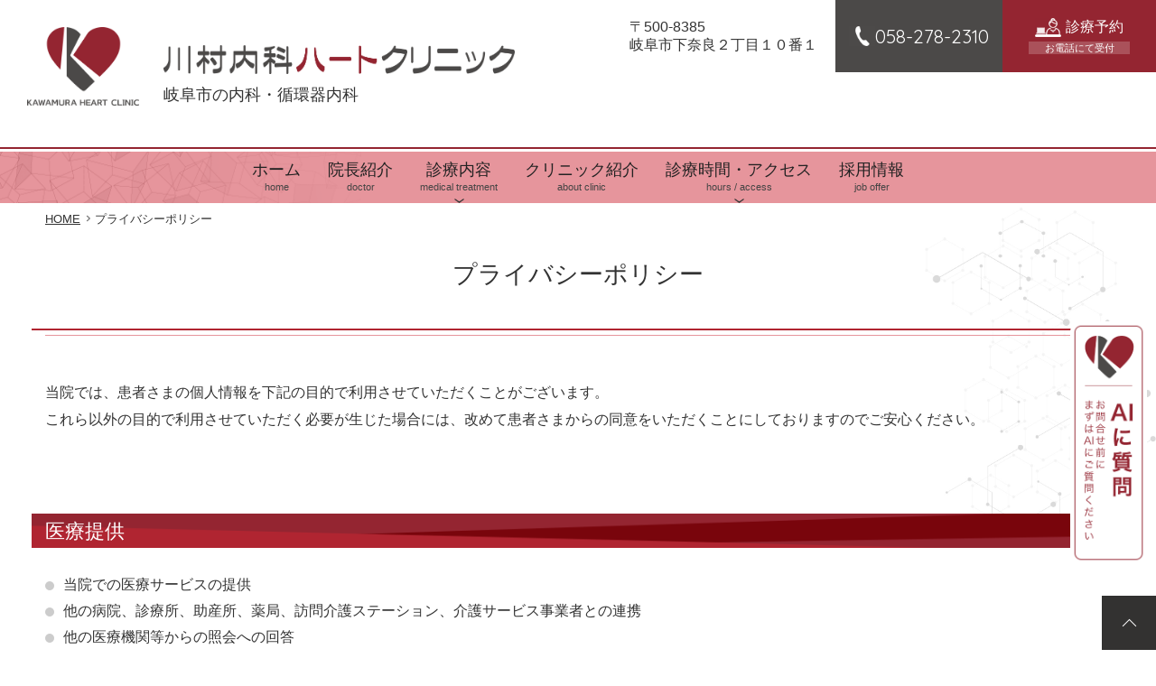

--- FILE ---
content_type: text/html; charset=UTF-8
request_url: https://kawamura-heart.com/privacy-policy/
body_size: 8871
content:
<!doctype html>
<html dir="ltr" lang="ja" prefix="og: https://ogp.me/ns#">
<head>
<meta charset="UTF-8">
<meta name="viewport" content="width=device-width, initial-scale=1">
<meta name="format-detection" content="telephone=no">
<title>プライバシーポリシー | 岐阜市の内科・循環器科 川村内科ハートクリニック</title>

		<!-- All in One SEO 4.9.3 - aioseo.com -->
	<meta name="description" content="当院では、患者さまの個人情報を下記の目的で利用させていただくことがございます。 これら以外の目的で利用させてい" />
	<meta name="robots" content="max-image-preview:large" />
	<meta name="google-site-verification" content="KkOwtalq_bgq92x9OBojd8dfmeZUgd9lYHmqOeoEP_k" />
	<link rel="canonical" href="https://kawamura-heart.com/privacy-policy/" />
	<meta name="generator" content="All in One SEO (AIOSEO) 4.9.3" />

		<!-- Global site tag (gtag.js) - Google Analytics -->
<script async src="https://www.googletagmanager.com/gtag/js?id=UA-193118183-1"></script>
<script>
 window.dataLayer = window.dataLayer || [];
 function gtag(){dataLayer.push(arguments);}
 gtag('js', new Date());

 gtag('config', 'UA-193118183-1');
</script>
		<meta property="og:locale" content="ja_JP" />
		<meta property="og:site_name" content="川村内科ハートクリニック |" />
		<meta property="og:type" content="article" />
		<meta property="og:title" content="プライバシーポリシー | 岐阜市の内科・循環器科 川村内科ハートクリニック" />
		<meta property="og:description" content="当院では、患者さまの個人情報を下記の目的で利用させていただくことがございます。 これら以外の目的で利用させてい" />
		<meta property="og:url" content="https://kawamura-heart.com/privacy-policy/" />
		<meta property="article:published_time" content="2021-08-10T10:58:48+00:00" />
		<meta property="article:modified_time" content="2021-08-10T12:20:55+00:00" />
		<meta name="twitter:card" content="summary" />
		<meta name="twitter:title" content="プライバシーポリシー | 岐阜市の内科・循環器科 川村内科ハートクリニック" />
		<meta name="twitter:description" content="当院では、患者さまの個人情報を下記の目的で利用させていただくことがございます。 これら以外の目的で利用させてい" />
		<script type="application/ld+json" class="aioseo-schema">
			{"@context":"https:\/\/schema.org","@graph":[{"@type":"BreadcrumbList","@id":"https:\/\/kawamura-heart.com\/privacy-policy\/#breadcrumblist","itemListElement":[{"@type":"ListItem","@id":"https:\/\/kawamura-heart.com#listItem","position":1,"name":"\u30db\u30fc\u30e0","item":"https:\/\/kawamura-heart.com","nextItem":{"@type":"ListItem","@id":"https:\/\/kawamura-heart.com\/privacy-policy\/#listItem","name":"\u30d7\u30e9\u30a4\u30d0\u30b7\u30fc\u30dd\u30ea\u30b7\u30fc"}},{"@type":"ListItem","@id":"https:\/\/kawamura-heart.com\/privacy-policy\/#listItem","position":2,"name":"\u30d7\u30e9\u30a4\u30d0\u30b7\u30fc\u30dd\u30ea\u30b7\u30fc","previousItem":{"@type":"ListItem","@id":"https:\/\/kawamura-heart.com#listItem","name":"\u30db\u30fc\u30e0"}}]},{"@type":"Organization","@id":"https:\/\/kawamura-heart.com\/#organization","name":"\u5ddd\u6751\u5185\u79d1\u30cf\u30fc\u30c8\u30af\u30ea\u30cb\u30c3\u30af","url":"https:\/\/kawamura-heart.com\/"},{"@type":"WebPage","@id":"https:\/\/kawamura-heart.com\/privacy-policy\/#webpage","url":"https:\/\/kawamura-heart.com\/privacy-policy\/","name":"\u30d7\u30e9\u30a4\u30d0\u30b7\u30fc\u30dd\u30ea\u30b7\u30fc | \u5c90\u961c\u5e02\u306e\u5185\u79d1\u30fb\u5faa\u74b0\u5668\u79d1 \u5ddd\u6751\u5185\u79d1\u30cf\u30fc\u30c8\u30af\u30ea\u30cb\u30c3\u30af","description":"\u5f53\u9662\u3067\u306f\u3001\u60a3\u8005\u3055\u307e\u306e\u500b\u4eba\u60c5\u5831\u3092\u4e0b\u8a18\u306e\u76ee\u7684\u3067\u5229\u7528\u3055\u305b\u3066\u3044\u305f\u3060\u304f\u3053\u3068\u304c\u3054\u3056\u3044\u307e\u3059\u3002 \u3053\u308c\u3089\u4ee5\u5916\u306e\u76ee\u7684\u3067\u5229\u7528\u3055\u305b\u3066\u3044","inLanguage":"ja","isPartOf":{"@id":"https:\/\/kawamura-heart.com\/#website"},"breadcrumb":{"@id":"https:\/\/kawamura-heart.com\/privacy-policy\/#breadcrumblist"},"datePublished":"2021-08-10T19:58:48+09:00","dateModified":"2021-08-10T21:20:55+09:00"},{"@type":"WebSite","@id":"https:\/\/kawamura-heart.com\/#website","url":"https:\/\/kawamura-heart.com\/","name":"\u5ddd\u6751\u5185\u79d1\u30cf\u30fc\u30c8\u30af\u30ea\u30cb\u30c3\u30af","inLanguage":"ja","publisher":{"@id":"https:\/\/kawamura-heart.com\/#organization"}}]}
		</script>
		<!-- All in One SEO -->

<link rel="preconnect" href="https://fonts.gstatic.com">
<link href="https://fonts.googleapis.com/css2?family=Quicksand&display=swap" rel="stylesheet">
<style id='wp-img-auto-sizes-contain-inline-css'>
img:is([sizes=auto i],[sizes^="auto," i]){contain-intrinsic-size:3000px 1500px}
/*# sourceURL=wp-img-auto-sizes-contain-inline-css */
</style>
<style id='wp-block-library-inline-css'>
:root{--wp-block-synced-color:#7a00df;--wp-block-synced-color--rgb:122,0,223;--wp-bound-block-color:var(--wp-block-synced-color);--wp-editor-canvas-background:#ddd;--wp-admin-theme-color:#007cba;--wp-admin-theme-color--rgb:0,124,186;--wp-admin-theme-color-darker-10:#006ba1;--wp-admin-theme-color-darker-10--rgb:0,107,160.5;--wp-admin-theme-color-darker-20:#005a87;--wp-admin-theme-color-darker-20--rgb:0,90,135;--wp-admin-border-width-focus:2px}@media (min-resolution:192dpi){:root{--wp-admin-border-width-focus:1.5px}}.wp-element-button{cursor:pointer}:root .has-very-light-gray-background-color{background-color:#eee}:root .has-very-dark-gray-background-color{background-color:#313131}:root .has-very-light-gray-color{color:#eee}:root .has-very-dark-gray-color{color:#313131}:root .has-vivid-green-cyan-to-vivid-cyan-blue-gradient-background{background:linear-gradient(135deg,#00d084,#0693e3)}:root .has-purple-crush-gradient-background{background:linear-gradient(135deg,#34e2e4,#4721fb 50%,#ab1dfe)}:root .has-hazy-dawn-gradient-background{background:linear-gradient(135deg,#faaca8,#dad0ec)}:root .has-subdued-olive-gradient-background{background:linear-gradient(135deg,#fafae1,#67a671)}:root .has-atomic-cream-gradient-background{background:linear-gradient(135deg,#fdd79a,#004a59)}:root .has-nightshade-gradient-background{background:linear-gradient(135deg,#330968,#31cdcf)}:root .has-midnight-gradient-background{background:linear-gradient(135deg,#020381,#2874fc)}:root{--wp--preset--font-size--normal:16px;--wp--preset--font-size--huge:42px}.has-regular-font-size{font-size:1em}.has-larger-font-size{font-size:2.625em}.has-normal-font-size{font-size:var(--wp--preset--font-size--normal)}.has-huge-font-size{font-size:var(--wp--preset--font-size--huge)}.has-text-align-center{text-align:center}.has-text-align-left{text-align:left}.has-text-align-right{text-align:right}.has-fit-text{white-space:nowrap!important}#end-resizable-editor-section{display:none}.aligncenter{clear:both}.items-justified-left{justify-content:flex-start}.items-justified-center{justify-content:center}.items-justified-right{justify-content:flex-end}.items-justified-space-between{justify-content:space-between}.screen-reader-text{border:0;clip-path:inset(50%);height:1px;margin:-1px;overflow:hidden;padding:0;position:absolute;width:1px;word-wrap:normal!important}.screen-reader-text:focus{background-color:#ddd;clip-path:none;color:#444;display:block;font-size:1em;height:auto;left:5px;line-height:normal;padding:15px 23px 14px;text-decoration:none;top:5px;width:auto;z-index:100000}html :where(.has-border-color){border-style:solid}html :where([style*=border-top-color]){border-top-style:solid}html :where([style*=border-right-color]){border-right-style:solid}html :where([style*=border-bottom-color]){border-bottom-style:solid}html :where([style*=border-left-color]){border-left-style:solid}html :where([style*=border-width]){border-style:solid}html :where([style*=border-top-width]){border-top-style:solid}html :where([style*=border-right-width]){border-right-style:solid}html :where([style*=border-bottom-width]){border-bottom-style:solid}html :where([style*=border-left-width]){border-left-style:solid}html :where(img[class*=wp-image-]){height:auto;max-width:100%}:where(figure){margin:0 0 1em}html :where(.is-position-sticky){--wp-admin--admin-bar--position-offset:var(--wp-admin--admin-bar--height,0px)}@media screen and (max-width:600px){html :where(.is-position-sticky){--wp-admin--admin-bar--position-offset:0px}}

/*# sourceURL=wp-block-library-inline-css */
</style><style id='global-styles-inline-css'>
:root{--wp--preset--aspect-ratio--square: 1;--wp--preset--aspect-ratio--4-3: 4/3;--wp--preset--aspect-ratio--3-4: 3/4;--wp--preset--aspect-ratio--3-2: 3/2;--wp--preset--aspect-ratio--2-3: 2/3;--wp--preset--aspect-ratio--16-9: 16/9;--wp--preset--aspect-ratio--9-16: 9/16;--wp--preset--color--black: #000000;--wp--preset--color--cyan-bluish-gray: #abb8c3;--wp--preset--color--white: #ffffff;--wp--preset--color--pale-pink: #f78da7;--wp--preset--color--vivid-red: #cf2e2e;--wp--preset--color--luminous-vivid-orange: #ff6900;--wp--preset--color--luminous-vivid-amber: #fcb900;--wp--preset--color--light-green-cyan: #7bdcb5;--wp--preset--color--vivid-green-cyan: #00d084;--wp--preset--color--pale-cyan-blue: #8ed1fc;--wp--preset--color--vivid-cyan-blue: #0693e3;--wp--preset--color--vivid-purple: #9b51e0;--wp--preset--gradient--vivid-cyan-blue-to-vivid-purple: linear-gradient(135deg,rgb(6,147,227) 0%,rgb(155,81,224) 100%);--wp--preset--gradient--light-green-cyan-to-vivid-green-cyan: linear-gradient(135deg,rgb(122,220,180) 0%,rgb(0,208,130) 100%);--wp--preset--gradient--luminous-vivid-amber-to-luminous-vivid-orange: linear-gradient(135deg,rgb(252,185,0) 0%,rgb(255,105,0) 100%);--wp--preset--gradient--luminous-vivid-orange-to-vivid-red: linear-gradient(135deg,rgb(255,105,0) 0%,rgb(207,46,46) 100%);--wp--preset--gradient--very-light-gray-to-cyan-bluish-gray: linear-gradient(135deg,rgb(238,238,238) 0%,rgb(169,184,195) 100%);--wp--preset--gradient--cool-to-warm-spectrum: linear-gradient(135deg,rgb(74,234,220) 0%,rgb(151,120,209) 20%,rgb(207,42,186) 40%,rgb(238,44,130) 60%,rgb(251,105,98) 80%,rgb(254,248,76) 100%);--wp--preset--gradient--blush-light-purple: linear-gradient(135deg,rgb(255,206,236) 0%,rgb(152,150,240) 100%);--wp--preset--gradient--blush-bordeaux: linear-gradient(135deg,rgb(254,205,165) 0%,rgb(254,45,45) 50%,rgb(107,0,62) 100%);--wp--preset--gradient--luminous-dusk: linear-gradient(135deg,rgb(255,203,112) 0%,rgb(199,81,192) 50%,rgb(65,88,208) 100%);--wp--preset--gradient--pale-ocean: linear-gradient(135deg,rgb(255,245,203) 0%,rgb(182,227,212) 50%,rgb(51,167,181) 100%);--wp--preset--gradient--electric-grass: linear-gradient(135deg,rgb(202,248,128) 0%,rgb(113,206,126) 100%);--wp--preset--gradient--midnight: linear-gradient(135deg,rgb(2,3,129) 0%,rgb(40,116,252) 100%);--wp--preset--font-size--small: 13px;--wp--preset--font-size--medium: 20px;--wp--preset--font-size--large: 36px;--wp--preset--font-size--x-large: 42px;--wp--preset--spacing--20: 0.44rem;--wp--preset--spacing--30: 0.67rem;--wp--preset--spacing--40: 1rem;--wp--preset--spacing--50: 1.5rem;--wp--preset--spacing--60: 2.25rem;--wp--preset--spacing--70: 3.38rem;--wp--preset--spacing--80: 5.06rem;--wp--preset--shadow--natural: 6px 6px 9px rgba(0, 0, 0, 0.2);--wp--preset--shadow--deep: 12px 12px 50px rgba(0, 0, 0, 0.4);--wp--preset--shadow--sharp: 6px 6px 0px rgba(0, 0, 0, 0.2);--wp--preset--shadow--outlined: 6px 6px 0px -3px rgb(255, 255, 255), 6px 6px rgb(0, 0, 0);--wp--preset--shadow--crisp: 6px 6px 0px rgb(0, 0, 0);}:where(.is-layout-flex){gap: 0.5em;}:where(.is-layout-grid){gap: 0.5em;}body .is-layout-flex{display: flex;}.is-layout-flex{flex-wrap: wrap;align-items: center;}.is-layout-flex > :is(*, div){margin: 0;}body .is-layout-grid{display: grid;}.is-layout-grid > :is(*, div){margin: 0;}:where(.wp-block-columns.is-layout-flex){gap: 2em;}:where(.wp-block-columns.is-layout-grid){gap: 2em;}:where(.wp-block-post-template.is-layout-flex){gap: 1.25em;}:where(.wp-block-post-template.is-layout-grid){gap: 1.25em;}.has-black-color{color: var(--wp--preset--color--black) !important;}.has-cyan-bluish-gray-color{color: var(--wp--preset--color--cyan-bluish-gray) !important;}.has-white-color{color: var(--wp--preset--color--white) !important;}.has-pale-pink-color{color: var(--wp--preset--color--pale-pink) !important;}.has-vivid-red-color{color: var(--wp--preset--color--vivid-red) !important;}.has-luminous-vivid-orange-color{color: var(--wp--preset--color--luminous-vivid-orange) !important;}.has-luminous-vivid-amber-color{color: var(--wp--preset--color--luminous-vivid-amber) !important;}.has-light-green-cyan-color{color: var(--wp--preset--color--light-green-cyan) !important;}.has-vivid-green-cyan-color{color: var(--wp--preset--color--vivid-green-cyan) !important;}.has-pale-cyan-blue-color{color: var(--wp--preset--color--pale-cyan-blue) !important;}.has-vivid-cyan-blue-color{color: var(--wp--preset--color--vivid-cyan-blue) !important;}.has-vivid-purple-color{color: var(--wp--preset--color--vivid-purple) !important;}.has-black-background-color{background-color: var(--wp--preset--color--black) !important;}.has-cyan-bluish-gray-background-color{background-color: var(--wp--preset--color--cyan-bluish-gray) !important;}.has-white-background-color{background-color: var(--wp--preset--color--white) !important;}.has-pale-pink-background-color{background-color: var(--wp--preset--color--pale-pink) !important;}.has-vivid-red-background-color{background-color: var(--wp--preset--color--vivid-red) !important;}.has-luminous-vivid-orange-background-color{background-color: var(--wp--preset--color--luminous-vivid-orange) !important;}.has-luminous-vivid-amber-background-color{background-color: var(--wp--preset--color--luminous-vivid-amber) !important;}.has-light-green-cyan-background-color{background-color: var(--wp--preset--color--light-green-cyan) !important;}.has-vivid-green-cyan-background-color{background-color: var(--wp--preset--color--vivid-green-cyan) !important;}.has-pale-cyan-blue-background-color{background-color: var(--wp--preset--color--pale-cyan-blue) !important;}.has-vivid-cyan-blue-background-color{background-color: var(--wp--preset--color--vivid-cyan-blue) !important;}.has-vivid-purple-background-color{background-color: var(--wp--preset--color--vivid-purple) !important;}.has-black-border-color{border-color: var(--wp--preset--color--black) !important;}.has-cyan-bluish-gray-border-color{border-color: var(--wp--preset--color--cyan-bluish-gray) !important;}.has-white-border-color{border-color: var(--wp--preset--color--white) !important;}.has-pale-pink-border-color{border-color: var(--wp--preset--color--pale-pink) !important;}.has-vivid-red-border-color{border-color: var(--wp--preset--color--vivid-red) !important;}.has-luminous-vivid-orange-border-color{border-color: var(--wp--preset--color--luminous-vivid-orange) !important;}.has-luminous-vivid-amber-border-color{border-color: var(--wp--preset--color--luminous-vivid-amber) !important;}.has-light-green-cyan-border-color{border-color: var(--wp--preset--color--light-green-cyan) !important;}.has-vivid-green-cyan-border-color{border-color: var(--wp--preset--color--vivid-green-cyan) !important;}.has-pale-cyan-blue-border-color{border-color: var(--wp--preset--color--pale-cyan-blue) !important;}.has-vivid-cyan-blue-border-color{border-color: var(--wp--preset--color--vivid-cyan-blue) !important;}.has-vivid-purple-border-color{border-color: var(--wp--preset--color--vivid-purple) !important;}.has-vivid-cyan-blue-to-vivid-purple-gradient-background{background: var(--wp--preset--gradient--vivid-cyan-blue-to-vivid-purple) !important;}.has-light-green-cyan-to-vivid-green-cyan-gradient-background{background: var(--wp--preset--gradient--light-green-cyan-to-vivid-green-cyan) !important;}.has-luminous-vivid-amber-to-luminous-vivid-orange-gradient-background{background: var(--wp--preset--gradient--luminous-vivid-amber-to-luminous-vivid-orange) !important;}.has-luminous-vivid-orange-to-vivid-red-gradient-background{background: var(--wp--preset--gradient--luminous-vivid-orange-to-vivid-red) !important;}.has-very-light-gray-to-cyan-bluish-gray-gradient-background{background: var(--wp--preset--gradient--very-light-gray-to-cyan-bluish-gray) !important;}.has-cool-to-warm-spectrum-gradient-background{background: var(--wp--preset--gradient--cool-to-warm-spectrum) !important;}.has-blush-light-purple-gradient-background{background: var(--wp--preset--gradient--blush-light-purple) !important;}.has-blush-bordeaux-gradient-background{background: var(--wp--preset--gradient--blush-bordeaux) !important;}.has-luminous-dusk-gradient-background{background: var(--wp--preset--gradient--luminous-dusk) !important;}.has-pale-ocean-gradient-background{background: var(--wp--preset--gradient--pale-ocean) !important;}.has-electric-grass-gradient-background{background: var(--wp--preset--gradient--electric-grass) !important;}.has-midnight-gradient-background{background: var(--wp--preset--gradient--midnight) !important;}.has-small-font-size{font-size: var(--wp--preset--font-size--small) !important;}.has-medium-font-size{font-size: var(--wp--preset--font-size--medium) !important;}.has-large-font-size{font-size: var(--wp--preset--font-size--large) !important;}.has-x-large-font-size{font-size: var(--wp--preset--font-size--x-large) !important;}
/*# sourceURL=global-styles-inline-css */
</style>

<style id='classic-theme-styles-inline-css'>
/*! This file is auto-generated */
.wp-block-button__link{color:#fff;background-color:#32373c;border-radius:9999px;box-shadow:none;text-decoration:none;padding:calc(.667em + 2px) calc(1.333em + 2px);font-size:1.125em}.wp-block-file__button{background:#32373c;color:#fff;text-decoration:none}
/*# sourceURL=/wp-includes/css/classic-themes.min.css */
</style>
<link rel='stylesheet' id='mip2021-style-css' href='https://kawamura-heart.com/wp-content/themes/kawamura-heart/style.css?ver=20210915-082109' media='all' />
<link rel='stylesheet' id='mipStylePage-css' href='https://kawamura-heart.com/wp-content/themes/kawamura-heart/style-page.css?ver=20240413-215248' media='all' />
<script src="https://kawamura-heart.com/wp-includes/js/jquery/jquery.min.js?ver=3.7.1" id="jquery-core-js"></script>

<link rel='stylesheet' id='640-css' href='//kawamura-heart.com/wp-content/uploads/custom-css-js/640.css?v=2953' media='all' />

<link rel='stylesheet' id='492-css' href='//kawamura-heart.com/wp-content/uploads/custom-css-js/492.css?v=9400' media='all' />
<link rel="icon" type="image/x-icon" href="https://kawamura-heart.com/wp-content/themes/kawamura-heart/images/favicon.ico?20210921-182504" />
<link rel="apple-touch-icon" type="image/png" href="https://kawamura-heart.com/wp-content/themes/kawamura-heart/images/apple-touch-icon.png?20210921-182507" />
</head>

<body class="page page-id-268 type-page page-slug-privacy-policy">
<div id="page" class="site">

	<header id="masthead" class="site-header">
		<div class="site-branding">
						<div class="site-title">
				<a href="https://kawamura-heart.com/" rel="home">
					<img class="site-mark" src="https://kawamura-heart.com/wp-content/themes/kawamura-heart/images/site-mark.png" alt="">
					<img class="site-name" src="https://kawamura-heart.com/wp-content/themes/kawamura-heart/images/site-name.png" alt="川村内科ハートクリニック">
				</a>
			</div>

			<p class="clinic-department">岐阜市の内科・循環器内科</p>
					</div><!-- .site-branding -->

		<div class="site-contact"><ul><li class="address"><div class="postal-code">〒500-8385</div><div class="address-item">岐阜市下奈良２丁目１０番１</div></li><li class="tel"><a href="tel:0582782310"><img src="https://kawamura-heart.com/wp-content/themes/kawamura-heart/images/icon-tel-white.png" alt="電話">058-278-2310</a></li><li class="tel-appointment"><a href="tel:0582782310"><img src="https://kawamura-heart.com/wp-content/themes/kawamura-heart/images/icon-appointment-white.png" alt="">診療予約<span class="description">お電話にて受付</span></a></li></ul></div>
	</header><!-- #masthead -->


	
			<nav id="site-navigation" class="main-navigation">
			<button class="menu-toggle" aria-controls="primary-menu" aria-expanded="false">menu</button>
			<div class="menu-primary-container"><ul id="primary-menu" class="menu"><li><a href="https://kawamura-heart.com/">ホーム<span class="caption"> home </span></a></li>
<li><a href="https://kawamura-heart.com/doctor/">院長紹介<span class="caption"> doctor </span></a></li>
<li class="menu-item-has-children"><a href="https://kawamura-heart.com/medical-treatment/">診療内容<span class="caption"> medical treatment </span></a>
<ul class="sub-menu">
	<li><a href="https://kawamura-heart.com/medical-treatment/internal-medicine/">一般内科</a></li>
	<li><a href="https://kawamura-heart.com/medical-treatment/cardiology/">循環器内科</a></li>
	<li><a href="https://kawamura-heart.com/medical-treatment/lifestyle-disease/">生活習慣病</a></li>
	<li><a href="https://kawamura-heart.com/medical-treatment/sas/">睡眠時無呼吸症候群</a></li>
	<li><a href="https://kawamura-heart.com/medical-treatment/no-smoking/">禁煙外来</a></li>
	<li><a href="https://kawamura-heart.com/medical-treatment/medical-equipment/">医療設備</a></li>
</ul>
</li>
<li><a href="https://kawamura-heart.com/facilities/">クリニック紹介<span class="caption"> about clinic </span></a></li>
<li class="menu-item-has-children"><a href="https://kawamura-heart.com/consultation-hours-access/">診療時間・アクセス<span class="caption"> hours / access </span></a>
<ul class="sub-menu">
	<li><a href="https://kawamura-heart.com/first-time/">初めての方へ</a></li>
</ul>
</li>
<li><a href="https://kawamura-heart.com/job-offer/">採用情報<span class="caption"> job offer </span></a></li>
</ul></div>		</nav><!-- #site-navigation -->
	
	
	<main id="primary" class="site-main">

		
			<article id="post-268" class="type-page">

				<header class="entry-header">
					<div id="mip-breadcrumb">
<ul itemprop="Breadcrumb" itemscope itemtype="http://data-vocabulary.org/BreadcrumbList">
<li itemprop="itemListElement" itemscope itemtype="http://schema.org/ListItem"><a itemprop="item" href="https://kawamura-heart.com/" class="home"><span itemprop="name">HOME</span></a><meta itemprop="position" content="1"></li>
<li itemprop="itemListElement" itemscope itemtype="http://schema.org/ListItem"><span itemprop="name">プライバシーポリシー</span><meta itemprop="position" content="2"></li>
</ul>
</div>					<h1 class="entry-title">プライバシーポリシー</h1>				</header><!-- .entry-header -->

				<div class="entry-content">
					
<p class="page-description">当院では、患者さまの個人情報を下記の目的で利用させていただくことがございます。<br>
これら以外の目的で利用させていただく必要が生じた場合には、改めて患者さまからの同意をいただくことにしておりますのでご安心ください。</p>


<h2>医療提供</h2>

<ul>
<li>当院での医療サービスの提供</li>
<li>他の病院、診療所、助産所、薬局、訪問介護ステーション、介護サービス事業者との連携</li>
<li>他の医療機関等からの照会への回答</li>
<li>患者さまの診療のため、外部の医師等の意見・助言を求める場合</li>
<li>検体検査業務の委託、その他の業務委託</li>
<li>ご家族等への病状説明</li>
<li>その他、患者さまへの医療提供に関する利用</li>
</ul>


<h2>診療費請求のための事務</h2>

<ul>
<li>当院での医療・介護・労災保険、公費負担医療に関する事務およびその委託</li>
<li>審査支払機関へのレセプトの提出</li>
<li>審査支払機関又は保険者からの照会への回答</li>
<li>公費負担医療に関する行政機関等へのレセプトの提出、照会への回答</li>
<li>その他、医療・介護・労災保険、および公費負担医療に関する診療請求のための利用</li>
</ul>


<h2>当院の管理運営業務</h2>

<ul>
<li>会計・経理</li>
<li>医療事故等の報告</li>
<li>当該患者さまの医療サービス向上</li>
<li>その他、当院の管理運営業務に関する利用</li>
</ul>


<h2>その他</h2>

<ul>
<li>企業等から委託を受けておこなう健康診断等における、企業等へのその結果の通知</li>
<li>医師賠償責任保険などに係る、医療に関する専門の団体、保険会社等への相談又は届出等</li>
<li>医療・介護サービスや業務の維持・改善のための基礎資料</li>
<li>医療の質の向上を目的とした当院内での症例研究</li>
<li>外部監査機関への情報提供</li>
</ul>


<h2>付記</h2>

<ul>
<li>利用目的のうち、他の医療機関等への情報提供について同意しがたい事項がある場合には、その旨をお申し出ください。</li>
<li>お申し出がないものについては、同意していただけたものとして取り扱わせていただきます。</li>
<li>これらのお申し出は後からいつでも撤回、変更等をすることが可能です。</li>
</ul>
				</div><!-- .entry-content -->

			</article><!-- #post-268 -->

		
	</main><!-- #main -->


	
	<footer id="colophon" class="site-footer">
		<div class="site-branding">
			<a href="https://kawamura-heart.com/" rel="home">
				<img class="site-mark" src="https://kawamura-heart.com/wp-content/themes/kawamura-heart/images/site-mark.png" alt="">
				<img class="site-name" src="https://kawamura-heart.com/wp-content/themes/kawamura-heart/images/site-name.png" alt="川村内科ハートクリニック">
			</a>
					</div>

		<div class="site-contact">
			<ul>
			<li class="address"><span class="postal-code">〒500-8385</span><span class="address-item">岐阜市下奈良２丁目１０番１</span></li><li class="tel"><a href="tel:0582782310">TEL.058-278-2310</a></li><li class="fax no-tel-link">FAX.058-278-2311</li>			</ul>
		</div>

		<div class="hours">
			<table class="consultation-hours">
<tr><th></th><th>月</th><th>火</th><th>水</th><th>木</th><th>金</th><th>土</th><th>日/祝</th></tr>
<tr><th>9:00～12:00</th><td><img src="https://kawamura-heart.com/wp-content/themes/kawamura-heart/images/hours-1.png" alt="○"></td><td><img src="https://kawamura-heart.com/wp-content/themes/kawamura-heart/images/hours-1.png" alt="○"></td><td><img src="https://kawamura-heart.com/wp-content/themes/kawamura-heart/images/hours-1.png" alt="○"></td><td><img src="https://kawamura-heart.com/wp-content/themes/kawamura-heart/images/hours-1.png" alt="○"></td><td><img src="https://kawamura-heart.com/wp-content/themes/kawamura-heart/images/hours-1.png" alt="○"></td><td><img src="https://kawamura-heart.com/wp-content/themes/kawamura-heart/images/hours-1.png" alt="○"></td><td><img src="https://kawamura-heart.com/wp-content/themes/kawamura-heart/images/hours-3.png" alt="✕"></td></tr>
<tr><th>15:30～18:30</th><td><img src="https://kawamura-heart.com/wp-content/themes/kawamura-heart/images/hours-1.png" alt="○"></td><td><img src="https://kawamura-heart.com/wp-content/themes/kawamura-heart/images/hours-1.png" alt="○"></td><td><img src="https://kawamura-heart.com/wp-content/themes/kawamura-heart/images/hours-1.png" alt="○"></td><td><img src="https://kawamura-heart.com/wp-content/themes/kawamura-heart/images/hours-3.png" alt="✕"></td><td><img src="https://kawamura-heart.com/wp-content/themes/kawamura-heart/images/hours-1.png" alt="○"></td><td><img src="https://kawamura-heart.com/wp-content/themes/kawamura-heart/images/hours-3.png" alt="✕"></td><td><img src="https://kawamura-heart.com/wp-content/themes/kawamura-heart/images/hours-3.png" alt="✕"></td></tr>
</table>			<dl>
				<dt>休診日</dt>
				<dd><ul class="close-day-list">
<li>木曜日午後</li>
<li>土曜日午後</li>
<li>日曜日</li>
<li>祝日</li>
</ul></dd>
			</dl>
		</div>

		<div class="map">
			<iframe data-googlemap="https://www.google.com/maps/embed?pb=!1m18!1m12!1m3!1d13010.303959435983!2d136.71313484829568!3d35.39097097580701!2m3!1f0!2f0!3f0!3m2!1i1024!2i768!4f13.1!3m3!1m2!1s0x0%3A0x0!2zMzXCsDIzJzI2LjUiTiAxMzbCsDQyJzQ2LjYiRQ!5e0!3m2!1sja!2sjp!4v1614326577756!5m2!1sja!2sjp" width="600" height="450" style="border:0;" allowfullscreen="" loading="lazy"></iframe>		</div>

		<div id="footer-navigation" class="sub-navigation">
			<div class="menu-secondary1-container"><ul id="Secondary-menu1" class="menu"><li><a href="https://kawamura-heart.com/">ホーム</a></li>
<li><a href="https://kawamura-heart.com/doctor/">院長紹介</a></li>
<li><a href="https://kawamura-heart.com/medical-treatment/">診療内容</a></li>
<li><a href="https://kawamura-heart.com/facilities/">クリニック紹介</a></li>
<li><a href="https://kawamura-heart.com/consultation-hours-access/">診療時間・アクセス</a></li>
<li><a href="https://kawamura-heart.com/first-time/">初めての方へ</a></li>
</ul></div><div class="menu-secondary2-container"><ul id="Secondary-menu2" class="menu"><li><a href="https://kawamura-heart.com/job-offer/">採用情報</a></li>
<li class="current-menu-item"><a rel="privacy-policy" href="https://kawamura-heart.com/privacy-policy/" aria-current="page">プライバシーポリシー</a></li>
<li><a href="https://kawamura-heart.com/sitemap/">サイトマップ</a></li>
</ul></div>		</div>

		<div id="footer-fix-navigation">
			<div class="tel"><a href="tel:0582782310">電話</a></div><div class="tel-appointment"><a href="tel:0582782310">診療予約<span class="description">（お電話にて受付）</span></a></div>			<div class="back-to-top"><a href="#page">
				<img src="https://kawamura-heart.com/wp-content/themes/kawamura-heart/images/back-to-top.png" class="" alt="ページの先頭へ戻る">
			</a></div>
		</div>

		<div class="ai-chat">
			<button id="open-chatbot"><img src="https://kawamura-heart.com/wp-content/themes/kawamura-heart/images/fixed_ai_2.png" class="" alt="チャットボットを起動する"></button>
		</div>

					<nav id="header-fix-navigation">
				<div class="menu-primary-container"><ul id="fix-primary-menu" class="menu"><li><a href="https://kawamura-heart.com/">ホーム<span class="caption"> home </span></a></li>
<li><a href="https://kawamura-heart.com/doctor/">院長紹介<span class="caption"> doctor </span></a></li>
<li class="menu-item-has-children"><a href="https://kawamura-heart.com/medical-treatment/">診療内容<span class="caption"> medical treatment </span></a>
<ul class="sub-menu">
	<li><a href="https://kawamura-heart.com/medical-treatment/internal-medicine/">一般内科</a></li>
	<li><a href="https://kawamura-heart.com/medical-treatment/cardiology/">循環器内科</a></li>
	<li><a href="https://kawamura-heart.com/medical-treatment/lifestyle-disease/">生活習慣病</a></li>
	<li><a href="https://kawamura-heart.com/medical-treatment/sas/">睡眠時無呼吸症候群</a></li>
	<li><a href="https://kawamura-heart.com/medical-treatment/no-smoking/">禁煙外来</a></li>
	<li><a href="https://kawamura-heart.com/medical-treatment/medical-equipment/">医療設備</a></li>
</ul>
</li>
<li><a href="https://kawamura-heart.com/facilities/">クリニック紹介<span class="caption"> about clinic </span></a></li>
<li class="menu-item-has-children"><a href="https://kawamura-heart.com/consultation-hours-access/">診療時間・アクセス<span class="caption"> hours / access </span></a>
<ul class="sub-menu">
	<li><a href="https://kawamura-heart.com/first-time/">初めての方へ</a></li>
</ul>
</li>
<li><a href="https://kawamura-heart.com/job-offer/">採用情報<span class="caption"> job offer </span></a></li>
</ul></div>				<div class="tel-appointment"><a href="tel:0582782310"><img src="https://kawamura-heart.com/wp-content/themes/kawamura-heart/images/icon-appointment-white.png" alt="">診療予約<span class="description">お電話にて受付</span></a></div>			</nav><!-- #header-fix-navigation -->
		
		<div class="site-copyright"><span class="copyright-year">&copy; 2026</span> Kawamura Heart Clinic</div>

	</footer><!-- #colophon -->

</div><!-- #page -->

<div id="mip-media-queries"></div>

<script type="speculationrules">
{"prefetch":[{"source":"document","where":{"and":[{"href_matches":"/*"},{"not":{"href_matches":["/wp-*.php","/wp-admin/*","/wp-content/uploads/*","/wp-content/*","/wp-content/plugins/*","/wp-content/themes/kawamura-heart/*","/*\\?(.+)"]}},{"not":{"selector_matches":"a[rel~=\"nofollow\"]"}},{"not":{"selector_matches":".no-prefetch, .no-prefetch a"}}]},"eagerness":"conservative"}]}
</script>
<script src="https://kawamura-heart.com/wp-content/themes/kawamura-heart/js/navigation.js?ver=1.0.0" id="mip2021-navigation-js"></script>
<script src="https://kawamura-heart.com/wp-content/themes/kawamura-heart/js/_mip/slick.min.js?ver=20210915-082106" id="mipSlickJs-js"></script>
<script src="https://kawamura-heart.com/wp-content/themes/kawamura-heart/js/_mip/jquery.inview.min.js?ver=20210915-082106" id="mipInviewJs-js"></script>
<script src="https://kawamura-heart.com/wp-content/themes/kawamura-heart/js/_mip/theme.js?ver=20210915-082106" id="mipThemeJs-js"></script>
<!-- bf9909c551c7dec83297e9a7565d927a -->


<!-- AIチャット用スクリプト -->
<script src="https://console.nomoca-ai.com/api/chatbot?bid=NDI3MTM5NTItNjU3MS01OGYxLTVmN2ItZmY2MWEzMmY5NTBkOkJvdDo5NTc=&open_trigger=banner"></script>

</body>
</html>


--- FILE ---
content_type: text/css
request_url: https://kawamura-heart.com/wp-content/uploads/custom-css-js/640.css?v=2953
body_size: 330
content:
/******* Do not edit this file *******
Simple Custom CSS and JS - by Silkypress.com
Saved: Sep 27 2024 | 07:24:24 */
p.pdficon{
	position:relative;
	line-height:2em;
	padding-left:3em;
}
p.pdficon:before{
	position:absolute;
	left:0;
	content:"";
	display:inline-block;
	width:2em;
	height:2em;
	background:url(https://kawamura-heart.com/wp-content/uploads/2024/09/text-icon-pdf.png) no-repeat;
	background-size:contain;
}


--- FILE ---
content_type: text/css
request_url: https://kawamura-heart.com/wp-content/uploads/custom-css-js/492.css?v=9400
body_size: 751
content:
/******* Do not edit this file *******
Simple Custom CSS and JS - by Silkypress.com
Saved: Dec 03 2022 | 12:35:29 */
/*
* {
  box-sizing: border-box;
}
body {
  min-height: 100vh;
  margin: 0;
  padding: 0;
  display: flex;
  justify-content: center;
  align-items: center;
}
ul {
  padding: 0;
}
li {
  list-style-type: none;
}
dd {
  margin-left: 0;
}
*/
.flow {
	padding: 0;
  padding-left: 120px;
  position: relative;
}
.flow::before {
  content: "";
  width: 15px;
  height: 100%;
  background: #eee;
  margin-left: -8px;
  display: block;
  position: absolute;
  top: 0;
  left: 120px;
}
.flow > li {
  position: relative;
  list-style-type: none;
}
.flow > li:not(:last-child) {
  margin-bottom: 8vh;
}
.flow > li .icon {
  font-size: 12px;
  color: #fff;
  background: rgb(107,144,219);
  background: -moz-linear-gradient(left, rgba(107,144,219,1) 0%, rgba(102,213,233,1) 100%);
  background: -webkit-linear-gradient(left, rgba(107,144,219,1) 0%,rgba(102,213,233,1) 100%);
  background: linear-gradient(to right, rgba(107,144,219,1) 0%,rgba(102,213,233,1) 100%);
  filter: progid:DXImageTransform.Microsoft.gradient( startColorstr='#6b90db', endColorstr='#66d5e9',GradientType=1 );
  padding: 8px 20px;
  display: block;
  position: absolute;
  top: 0;
  left: -120px;
  z-index: 100;
}
.flow > li .icon::after {
  content: "";
  border-style: solid;
  border-width: 5px 0 5px 10px;
  border-color: transparent transparent transparent #66d5e9;
  position: absolute;
  top: 50%;
  left: 100%;
  -webkit-transform: translateY(-50%);
  transform: translateY(-50%);
}
.flow > li dl {
  padding-left: 70px;
  position: relative;
}
.flow > li dl::before,
.flow > li dl::after {
  content: "";
  display: block;
  position: absolute;
  top: 15px;
}
.flow > li dl::before {
  width: 7px;
  height: 7px;
  margin-top: -3px;
  background: #871010;
  border-radius: 50%;
  left: -4px;
}
.flow > li dl::after {
  width: 50px;
  border-bottom: 1px dashed #999;
  position: absolute;
  left: 5px;
}
.flow > li dl dt {
  font-size: 20px;
  font-weight: 600;
  color: rgb(135, 16, 16);
  margin-bottom: 1vh;
}
.flow > li dl dd {
  margin-left: 0;
}

--- FILE ---
content_type: application/javascript
request_url: https://kawamura-heart.com/wp-content/themes/kawamura-heart/js/_mip/theme.js?ver=20210915-082106
body_size: 2020
content:
/**
 * slick.js
 * スライダー
 */
(function($){
	// $( '#home-slider' ).not( '.slick-initialized' ).slick( {
	$( '#home-slider' ).slick( {
		autoplay : true,

		// ---------------------
		// スライダーの下のページ送りを表示するか否か
		dots: false,

		// ---------------------
		// スライダーの左右に「進む」「戻る」ボタンをつけるか否か
		arrows: false,

		// ---------------------
		// 最後のスライドの次に最初のスライドを表示し、無限にスライドできるようにするか否か
		infinite: true,

		// ---------------------
		// 表示スライドを中央寄せにするか否か
		centerMode: true,

		// ---------------------
		// スライド切り替え時の時間を指定
		speed: 2000,

		// ---------------------
		// スライド毎の横幅を可変にするか否か。
		variableWidth: false,

		// ---------------------
		// スライド毎の縦幅を可変にするか否か。
		adaptiveHeight:false,

		// ---------------------
		// スライド切替時のフェード
		fade: true,

		// ---------------------
		// マウスオーバー時のスライド一時停止の可否
		pauseOnHover: false,

	});
})(jQuery);



/**
 * ページ内リンクの動作
 */
(function($){
	var clickEventType=((window.ontouchstart!==null)?'click':'touchstart');
	$( 'a[href^="#"]' ).on( clickEventType, function() {
		var speed = 500;
		var href = $( this ).attr( 'href' );
		var target = $( href == "#" || href == "" ? 'html' : href );
		var position = target.offset().top;
		$( 'html, body' ).animate( { scrollTop:position }, speed, 'swing' );
		return false;
	});
})(jQuery);



/**
 * 電話リンク無効化
 */
(function($){
	$( '.no-tel-link' ).find( 'a' ).contents().unwrap();
})(jQuery);



/**
 * jquery.inview.js
 * animate.css と連動しています。
 */
(function($){
	$( '.inview' ).on( 'inview', function( event, visible, bottom ){
		if( visible ) {
			var classVal = $( this ).attr( 'class' );
			// 取得した値を分割
			var classVals = classVal.split(' '); 
			// 配列になっているのでforで一つずつ取得できる
			for ( var i = 0; i < classVals.length; i++ ) {
				if ( classVals[i] == 'fade-in-up-pre' ) {
					$( this ).addClass( 'fade-in-up animated' );
				}
				if ( classVals[i] == 'fade-in-down-pre' ) {
					$( this ).addClass( 'fade-in-down animated' );
				}
				if ( classVals[i] == 'fade-in-left-pre' ) {
					$( this ).addClass( 'fade-in-left animated' );
				}
				if ( classVals[i] == 'fade-in-right-pre' ) {
					$( this ).addClass( 'fade-in-right animated' );
				}
			} 
		}
	});
})(jQuery);



/**
 * jquery.inview.js
 * googlemap レンダリングブロックの影響が大きいため表示を遅らせます。
 */
(function($){
	$googleMap = $( 'iframe[data-googlemap^="https://www.google.com/maps"]' );
	$googleMap.on( 'inview', function( event, visible ){
		if( visible ) {
			var googlemapSrc = $( this ).attr( 'data-googlemap' );
			$( this ).removeAttr( 'data-googlemap' );
			$( this ).attr( 'src', googlemapSrc );
		}
	});
})(jQuery);



/**
 * ヘッダー
 * スクロール時上部固定
 */
 (function($){
	 // スマートフォンは除外
	var $mediaQueries = $( '#mip-media-queries' ).width();
	if( $mediaQueries < 2 ) { return }

	$( window ).on( 'load', function () {
		var navigation = $( '#header-fix-navigation' );
		var target       = $( '#primary' );
		var targetTop    = target.offset().top;

		var stopPos = 0;
		var winTop  = 0;

		// スクロール時
		$( window ).scroll( function () {
			winTop = $( this ).scrollTop();
			if( winTop > targetTop ) {
				if( winTop >= stopPos ) {
					navigation.removeClass( 'fixed' );
				} else {
					navigation.addClass( 'fixed' );
				}
				stopPos = winTop;
			} else {
				navigation.removeClass( 'fixed' );
			}
		});
	});
})(jQuery);



/**
 * IE 10 11 Edge 12
 * [position:fixed] [background-attachment:fixed] カクつく問題への対応
 */
(function($){
	if( navigator.userAgent.match( /MSIE 10/i ) || navigator.userAgent.match( /Trident\/7\./ ) || navigator.userAgent.match( /Edge\/12\./ ) ) {
		$('body').on("mousewheel", function () {
		event.preventDefault();
		var wd = event.wheelDelta;
		var csp = window.pageYOffset;
		window.scrollTo(0, csp - wd);
		});
	}
})(jQuery);



/**
 * よくある質問
 */
(function($){
	var $faq = $('.faq-list');
	$faq.children( 'dl' ).children( 'dd' ).addClass( 'close-anser' ).slideUp( 'fast' );
	$faq.children( 'dl' ).children( 'dt' ).on( 'click', function() {
		if( $( this ).next( 'dd' ).hasClass( 'close-anser' ) ) {
			$( this ).next( 'dd' ).removeClass( 'close-anser' ).slideDown( 'fast' );
			$( this ).addClass( 'open-anser' );
		} else {
			$( this ).next( 'dd' ).addClass( 'close-anser' ).slideUp( 'fast' );
			$( this ).removeClass( 'open-anser' );
		}
	});
})(jQuery);



/**
 * ボックスリンク
 */
(function($){
	$( '.block-link' ).click( function() {
		window.location=$( this ).find( 'a' ).attr( 'href' );
		return false;
   });
})(jQuery);

//ブロックレベル要素リンク（別窓立ち上げ）
(function($){
	$( '.block-link-out' ).click( function() {
		window.open( $( this ).find( 'a' ).attr( 'href' ), '_blank' );
		return false;
	});
})(jQuery);
